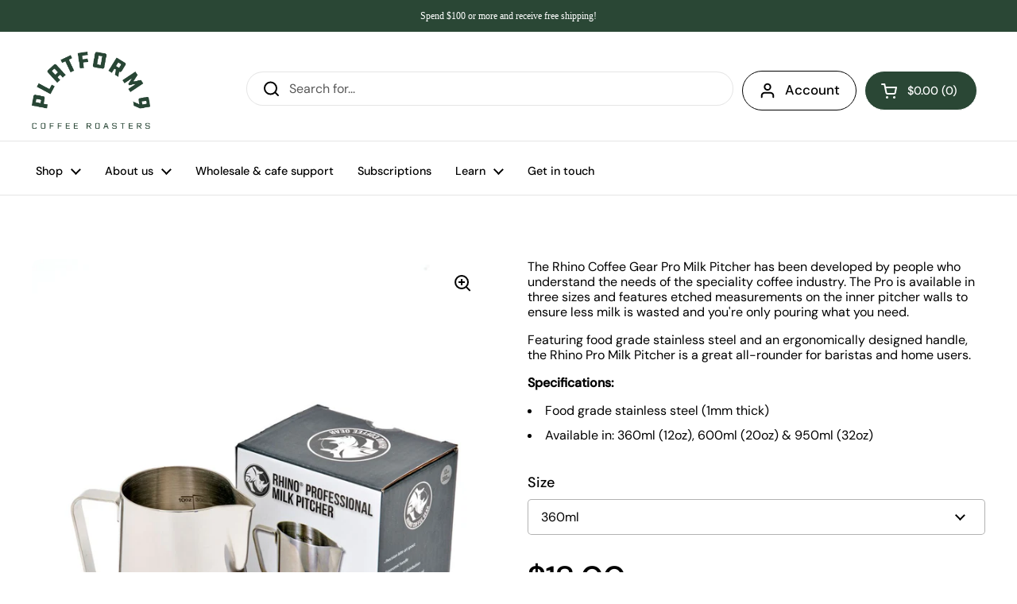

--- FILE ---
content_type: text/css
request_url: https://p9coffee.com.au/cdn/shop/t/2/assets/section-training-workshop.css?v=43529835274056984531710135586
body_size: -226
content:
@keyframes fadeIn{0%{opacity:0}to{opacity:1}}#bta-product-widget{animation:fadeIn .5s ease-in-out forwards}.bta-widget-modal-back{background:#0000005c}body.template-product-training-workshop button.add-to-cart{flex-grow:0}body.template-product-training-workshop button.add-to-cart .button__text{font-size:0}body.template-product-training-workshop button.add-to-cart .button__text:before{content:"Book now";font-size:1.125rem}body.template-product-training-workshop li{list-style-type:"\2014  ";margin-top:0}body.template-product-training-workshop .metafield-rich_text_field{font-size:.875rem;padding:0 .5rem}body.template-product-training-workshop .metafield-rich_text_field strong{font-weight:500}body.template-product-training-workshop .product-variants{display:block!important;margin-bottom:0!important}body.template-product-training-workshop .product-variants .product-variant{display:none}body.template-product-training-workshop .product-text{display:flex;flex-direction:column}body.template-product-training-workshop .product-text product-variants{order:1;margin-bottom:0}body.template-product-training-workshop .product-text .product-actions{order:2}body.template-product-training-workshop .product-variants .gpo-form__group{display:flex;flex-direction:column}body.template-product-training-workshop .product-variants .gpo-app{margin-bottom:0}body.template-product-training-workshop .product-variants .gpo-app>div:last-of-type{display:none}body.template-product-training-workshop .product-description{margin-bottom:1.5rem}body.template-product-training-workshop product-quantity{display:none!important}body.template-product-training-workshop .product-variants .gpo-form__group>label{display:block;order:-2;margin-bottom:.75rem}body.template-product-training-workshop .product-variants .gpo-form__group>label span{font-size:.9375rem}body.template-product-training-workshop .product-variants .gpo-form__group textarea{border-radius:.35rem;padding:.5rem .625rem;border:1px solid #9a9a9a!important;font-size:.875rem;color:#737373!important;font-weight:400}body.template-product-training-workshop .product-variants .gpo-form__group .gpo-helptext{order:-1;display:block;font-family:DM Sans;margin-bottom:1rem}
/*# sourceMappingURL=/cdn/shop/t/2/assets/section-training-workshop.css.map?v=43529835274056984531710135586 */


--- FILE ---
content_type: text/css
request_url: https://p9coffee.com.au/cdn/shop/t/2/assets/custom-cart.css?v=34611437736624032501683085014
body_size: -811
content:
.cart-item__variant {
	line-height: 1.2;
	padding-bottom: 0.1875rem;
}


--- FILE ---
content_type: text/javascript; charset=utf-8
request_url: https://p9coffee.com.au/products/rhino-pro-milk-pitcher.js
body_size: 1170
content:
{"id":7890670190841,"title":"Rhino Pro Milk Pitcher","handle":"rhino-pro-milk-pitcher","description":"\u003cp\u003e\u003cspan data-mce-fragment=\"1\"\u003eThe Rhino Coffee Gear Pro Milk Pitcher has been developed by people who understand the needs of the speciality coffee industry. The Pro is available in three sizes and features etched measurements on the inner pitcher walls to ensure less milk is wasted and you're only pouring what you need. \u003c\/span\u003e\u003c\/p\u003e\n\u003cp\u003eFeaturing food grade stainless steel and an ergonomically designed handle, the Rhino Pro Milk Pitcher is a great all-rounder for baristas and home users. \u003c\/p\u003e\n\u003cp\u003e\u003cstrong\u003eSpecifications:\u003c\/strong\u003e\u003c\/p\u003e\n\u003cul\u003e\n\u003cli\u003eFood grade stainless steel (1mm thick) \u003c\/li\u003e\n\u003cli\u003eAvailable in: 360ml (12oz), 600ml (20oz) \u0026amp; 950ml (32oz)\u003c\/li\u003e\n\u003c\/ul\u003e","published_at":"2023-02-21T16:11:47+11:00","created_at":"2023-02-21T16:11:47+11:00","vendor":"Platform 9 Coffee Roasters","type":"Espresso gear","tags":[],"price":1800,"price_min":1800,"price_max":2600,"available":true,"price_varies":true,"compare_at_price":null,"compare_at_price_min":0,"compare_at_price_max":0,"compare_at_price_varies":false,"variants":[{"id":43706134855929,"title":"360ml","option1":"360ml","option2":null,"option3":null,"sku":"","requires_shipping":true,"taxable":true,"featured_image":{"id":39091722944761,"product_id":7890670190841,"position":2,"created_at":"2023-04-24T14:48:33+10:00","updated_at":"2023-04-24T14:48:34+10:00","alt":null,"width":1200,"height":1200,"src":"https:\/\/cdn.shopify.com\/s\/files\/1\/0667\/7102\/6169\/products\/360ml.jpg?v=1682311714","variant_ids":[43706134855929]},"available":true,"name":"Rhino Pro Milk Pitcher - 360ml","public_title":"360ml","options":["360ml"],"price":1800,"weight":0,"compare_at_price":null,"inventory_management":"shopify","barcode":"","featured_media":{"alt":null,"id":31697494704377,"position":2,"preview_image":{"aspect_ratio":1.0,"height":1200,"width":1200,"src":"https:\/\/cdn.shopify.com\/s\/files\/1\/0667\/7102\/6169\/products\/360ml.jpg?v=1682311714"}},"requires_selling_plan":false,"selling_plan_allocations":[]},{"id":43706134888697,"title":"600ml","option1":"600ml","option2":null,"option3":null,"sku":"","requires_shipping":true,"taxable":true,"featured_image":{"id":39091722879225,"product_id":7890670190841,"position":3,"created_at":"2023-04-24T14:48:33+10:00","updated_at":"2023-04-24T14:48:34+10:00","alt":null,"width":1200,"height":1200,"src":"https:\/\/cdn.shopify.com\/s\/files\/1\/0667\/7102\/6169\/products\/600ml.jpg?v=1682311714","variant_ids":[43706134888697]},"available":true,"name":"Rhino Pro Milk Pitcher - 600ml","public_title":"600ml","options":["600ml"],"price":2000,"weight":0,"compare_at_price":null,"inventory_management":"shopify","barcode":"","featured_media":{"alt":null,"id":31697494737145,"position":3,"preview_image":{"aspect_ratio":1.0,"height":1200,"width":1200,"src":"https:\/\/cdn.shopify.com\/s\/files\/1\/0667\/7102\/6169\/products\/600ml.jpg?v=1682311714"}},"requires_selling_plan":false,"selling_plan_allocations":[]},{"id":43706134921465,"title":"950ml","option1":"950ml","option2":null,"option3":null,"sku":"","requires_shipping":true,"taxable":true,"featured_image":{"id":39091722911993,"product_id":7890670190841,"position":1,"created_at":"2023-04-24T14:48:33+10:00","updated_at":"2023-04-24T14:48:34+10:00","alt":null,"width":560,"height":560,"src":"https:\/\/cdn.shopify.com\/s\/files\/1\/0667\/7102\/6169\/products\/950ml.jpg?v=1682311714","variant_ids":[43706134921465]},"available":true,"name":"Rhino Pro Milk Pitcher - 950ml","public_title":"950ml","options":["950ml"],"price":2600,"weight":0,"compare_at_price":null,"inventory_management":"shopify","barcode":"","featured_media":{"alt":null,"id":31697494671609,"position":1,"preview_image":{"aspect_ratio":1.0,"height":560,"width":560,"src":"https:\/\/cdn.shopify.com\/s\/files\/1\/0667\/7102\/6169\/products\/950ml.jpg?v=1682311714"}},"requires_selling_plan":false,"selling_plan_allocations":[]}],"images":["\/\/cdn.shopify.com\/s\/files\/1\/0667\/7102\/6169\/products\/950ml.jpg?v=1682311714","\/\/cdn.shopify.com\/s\/files\/1\/0667\/7102\/6169\/products\/360ml.jpg?v=1682311714","\/\/cdn.shopify.com\/s\/files\/1\/0667\/7102\/6169\/products\/600ml.jpg?v=1682311714"],"featured_image":"\/\/cdn.shopify.com\/s\/files\/1\/0667\/7102\/6169\/products\/950ml.jpg?v=1682311714","options":[{"name":"Size","position":1,"values":["360ml","600ml","950ml"]}],"url":"\/products\/rhino-pro-milk-pitcher","media":[{"alt":null,"id":31697494671609,"position":1,"preview_image":{"aspect_ratio":1.0,"height":560,"width":560,"src":"https:\/\/cdn.shopify.com\/s\/files\/1\/0667\/7102\/6169\/products\/950ml.jpg?v=1682311714"},"aspect_ratio":1.0,"height":560,"media_type":"image","src":"https:\/\/cdn.shopify.com\/s\/files\/1\/0667\/7102\/6169\/products\/950ml.jpg?v=1682311714","width":560},{"alt":null,"id":31697494704377,"position":2,"preview_image":{"aspect_ratio":1.0,"height":1200,"width":1200,"src":"https:\/\/cdn.shopify.com\/s\/files\/1\/0667\/7102\/6169\/products\/360ml.jpg?v=1682311714"},"aspect_ratio":1.0,"height":1200,"media_type":"image","src":"https:\/\/cdn.shopify.com\/s\/files\/1\/0667\/7102\/6169\/products\/360ml.jpg?v=1682311714","width":1200},{"alt":null,"id":31697494737145,"position":3,"preview_image":{"aspect_ratio":1.0,"height":1200,"width":1200,"src":"https:\/\/cdn.shopify.com\/s\/files\/1\/0667\/7102\/6169\/products\/600ml.jpg?v=1682311714"},"aspect_ratio":1.0,"height":1200,"media_type":"image","src":"https:\/\/cdn.shopify.com\/s\/files\/1\/0667\/7102\/6169\/products\/600ml.jpg?v=1682311714","width":1200}],"requires_selling_plan":false,"selling_plan_groups":[]}